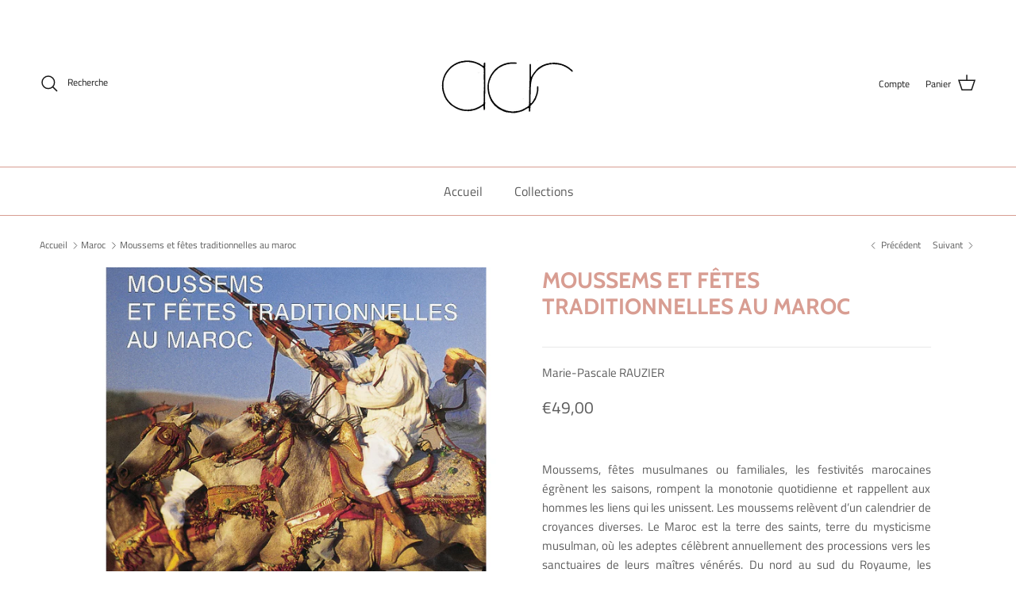

--- FILE ---
content_type: text/javascript
request_url: https://acr-editions.com/cdn/shop/t/2/assets/animate-on-scroll.js?v=15249566486942820451713376128
body_size: -246
content:
if(document.body.classList.contains("cc-animate-enabled"))if("IntersectionObserver"in window&&"MutationObserver"in window){const initAnimateOnScroll=()=>{const animatableElems=document.querySelectorAll("[data-cc-animate]:not(.cc-animate-init)");if(animatableElems.length>0){const intersectionObserver=new IntersectionObserver((entries,observer)=>{entries.forEach(entry=>{entry.isIntersecting&&!entry.target.classList.contains("cc-animate-in")&&(entry.target.classList.add("cc-animate-in"),observer.unobserve(entry.target))})});animatableElems.forEach(elem=>{elem.dataset.ccAnimateDelay&&(elem.style.animationDelay=elem.dataset.ccAnimateDelay),elem.dataset.ccAnimateDuration&&(elem.style.animationDuration=elem.dataset.ccAnimateDuration),elem.dataset.ccAnimate&&elem.classList.add(elem.dataset.ccAnimate),elem.classList.add("cc-animate-init"),intersectionObserver.observe(elem)})}},aosMinWidth=getComputedStyle(document.documentElement).getPropertyValue("--aos-min-width")||"0",mq=window.matchMedia(`(min-width: ${aosMinWidth}px)`);if(mq.matches)initAnimateOnScroll(),document.addEventListener("DOMContentLoaded",()=>{new MutationObserver(debounce(initAnimateOnScroll,250)).observe(document.body,{subtree:!0,childList:!0})});else{document.body.classList.remove("cc-animate-enabled");try{mq.addEventListener("change",event=>{event.matches&&(document.body.classList.add("cc-animate-enabled"),setTimeout(initAnimateOnScroll,100))})}catch{}}}else document.body.classList.remove("cc-animate-enabled");
//# sourceMappingURL=/cdn/shop/t/2/assets/animate-on-scroll.js.map?v=15249566486942820451713376128
